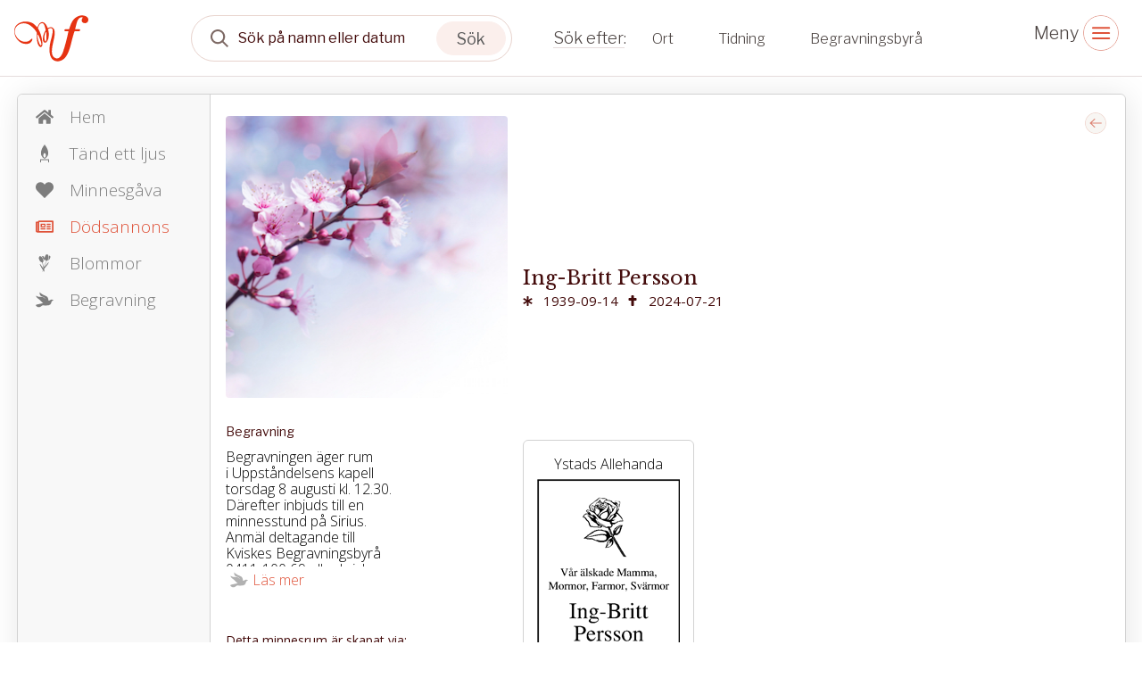

--- FILE ---
content_type: image/svg+xml
request_url: http://w.familjesidan.se/assets/familjesidan/fs_2024/search_inactive-dd7b7874372fc25eeb4cd0aa19ec17908a6243903b3c891ecbd525dac1f3d2e5.svg
body_size: 327
content:
<svg xmlns="http://www.w3.org/2000/svg" width="19.707" height="19.707" viewBox="0 0 19.707 19.707">
  <path id="Path_2" data-name="Path 2" d="M16.32,14.906l5.387,5.387-1.414,1.414L14.906,16.32a8,8,0,1,1,1.414-1.414ZM10,16a6,6,0,1,0-6-6A6,6,0,0,0,10,16Z" transform="translate(-2 -2)" fill="#7d6964" fill-rule="evenodd"/>
</svg>
